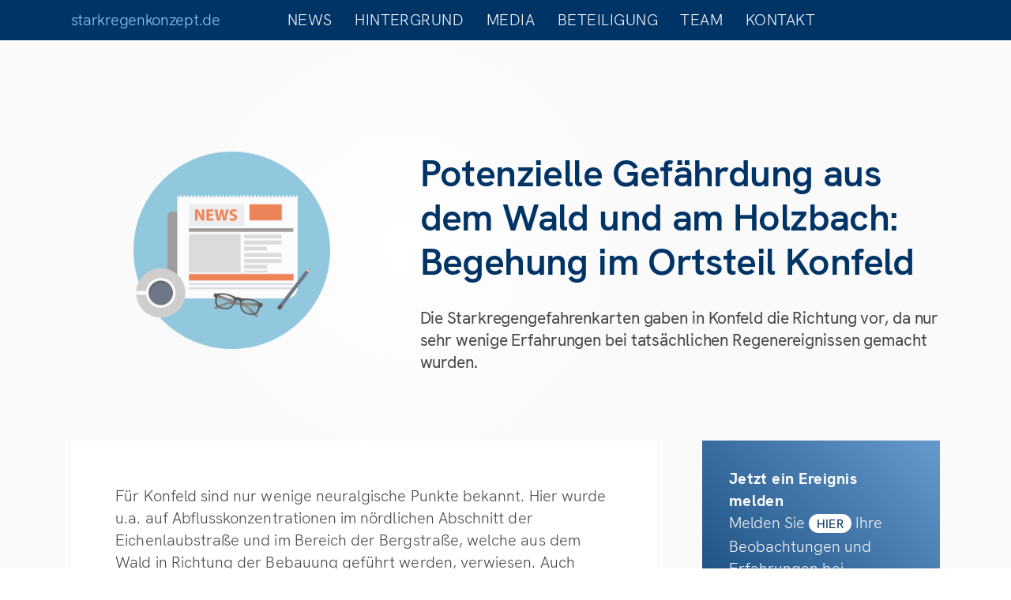

--- FILE ---
content_type: text/html; charset=UTF-8
request_url: https://starkregenkonzept.de/potenzielle-gefaehrdung-aus-dem-wald-und-am-holzbach-begehung-im-ortsteil-konfeld/
body_size: 8112
content:
<!DOCTYPE html>
<html lang="de">
	<head>
		<meta name="viewport" content="width=device-width, initial-scale=1.0" />
		<title>starkregenkonzept.de &raquo; Potenzielle Gefährdung aus dem Wald und am Holzbach: Begehung im Ortsteil Konfeld</title>
		<link rel="stylesheet" href="https://starkregenkonzept.de/wp-content/themes/strkrgnknzpt/style.css" type="text/css" media="all" />
		<link rel="stylesheet" href="https://starkregenkonzept.de/wp-content/themes/strkrgnknzpt/fontsheet.css" type="text/css" media="all" />
		<meta name='robots' content='max-image-preview:large' />
<link rel="alternate" type="application/rss+xml" title="starkregenkonzept.de &raquo; Potenzielle Gefährdung aus dem Wald und am Holzbach: Begehung im Ortsteil Konfeld-Kommentar-Feed" href="https://starkregenkonzept.de/potenzielle-gefaehrdung-aus-dem-wald-und-am-holzbach-begehung-im-ortsteil-konfeld/feed/" />
<link rel="alternate" title="oEmbed (JSON)" type="application/json+oembed" href="https://starkregenkonzept.de/wp-json/oembed/1.0/embed?url=https%3A%2F%2Fstarkregenkonzept.de%2Fpotenzielle-gefaehrdung-aus-dem-wald-und-am-holzbach-begehung-im-ortsteil-konfeld%2F" />
<link rel="alternate" title="oEmbed (XML)" type="text/xml+oembed" href="https://starkregenkonzept.de/wp-json/oembed/1.0/embed?url=https%3A%2F%2Fstarkregenkonzept.de%2Fpotenzielle-gefaehrdung-aus-dem-wald-und-am-holzbach-begehung-im-ortsteil-konfeld%2F&#038;format=xml" />
<style id='wp-img-auto-sizes-contain-inline-css' type='text/css'>
img:is([sizes=auto i],[sizes^="auto," i]){contain-intrinsic-size:3000px 1500px}
/*# sourceURL=wp-img-auto-sizes-contain-inline-css */
</style>
<link rel='stylesheet' id='jquery.slimbox-css' href='http://starkregenkonzept.de/wp-content/plugins/slimbox/stylesheets/jquery.slimbox.css' type='text/css' media='all' />
<link rel='stylesheet' id='wp-block-library-css' href='https://starkregenkonzept.de/wp-includes/css/dist/block-library/style.min.css' type='text/css' media='all' />
<style id='global-styles-inline-css' type='text/css'>
:root{--wp--preset--aspect-ratio--square: 1;--wp--preset--aspect-ratio--4-3: 4/3;--wp--preset--aspect-ratio--3-4: 3/4;--wp--preset--aspect-ratio--3-2: 3/2;--wp--preset--aspect-ratio--2-3: 2/3;--wp--preset--aspect-ratio--16-9: 16/9;--wp--preset--aspect-ratio--9-16: 9/16;--wp--preset--color--black: #000000;--wp--preset--color--cyan-bluish-gray: #abb8c3;--wp--preset--color--white: #ffffff;--wp--preset--color--pale-pink: #f78da7;--wp--preset--color--vivid-red: #cf2e2e;--wp--preset--color--luminous-vivid-orange: #ff6900;--wp--preset--color--luminous-vivid-amber: #fcb900;--wp--preset--color--light-green-cyan: #7bdcb5;--wp--preset--color--vivid-green-cyan: #00d084;--wp--preset--color--pale-cyan-blue: #8ed1fc;--wp--preset--color--vivid-cyan-blue: #0693e3;--wp--preset--color--vivid-purple: #9b51e0;--wp--preset--gradient--vivid-cyan-blue-to-vivid-purple: linear-gradient(135deg,rgb(6,147,227) 0%,rgb(155,81,224) 100%);--wp--preset--gradient--light-green-cyan-to-vivid-green-cyan: linear-gradient(135deg,rgb(122,220,180) 0%,rgb(0,208,130) 100%);--wp--preset--gradient--luminous-vivid-amber-to-luminous-vivid-orange: linear-gradient(135deg,rgb(252,185,0) 0%,rgb(255,105,0) 100%);--wp--preset--gradient--luminous-vivid-orange-to-vivid-red: linear-gradient(135deg,rgb(255,105,0) 0%,rgb(207,46,46) 100%);--wp--preset--gradient--very-light-gray-to-cyan-bluish-gray: linear-gradient(135deg,rgb(238,238,238) 0%,rgb(169,184,195) 100%);--wp--preset--gradient--cool-to-warm-spectrum: linear-gradient(135deg,rgb(74,234,220) 0%,rgb(151,120,209) 20%,rgb(207,42,186) 40%,rgb(238,44,130) 60%,rgb(251,105,98) 80%,rgb(254,248,76) 100%);--wp--preset--gradient--blush-light-purple: linear-gradient(135deg,rgb(255,206,236) 0%,rgb(152,150,240) 100%);--wp--preset--gradient--blush-bordeaux: linear-gradient(135deg,rgb(254,205,165) 0%,rgb(254,45,45) 50%,rgb(107,0,62) 100%);--wp--preset--gradient--luminous-dusk: linear-gradient(135deg,rgb(255,203,112) 0%,rgb(199,81,192) 50%,rgb(65,88,208) 100%);--wp--preset--gradient--pale-ocean: linear-gradient(135deg,rgb(255,245,203) 0%,rgb(182,227,212) 50%,rgb(51,167,181) 100%);--wp--preset--gradient--electric-grass: linear-gradient(135deg,rgb(202,248,128) 0%,rgb(113,206,126) 100%);--wp--preset--gradient--midnight: linear-gradient(135deg,rgb(2,3,129) 0%,rgb(40,116,252) 100%);--wp--preset--font-size--small: 13px;--wp--preset--font-size--medium: 20px;--wp--preset--font-size--large: 36px;--wp--preset--font-size--x-large: 42px;--wp--preset--spacing--20: 0.44rem;--wp--preset--spacing--30: 0.67rem;--wp--preset--spacing--40: 1rem;--wp--preset--spacing--50: 1.5rem;--wp--preset--spacing--60: 2.25rem;--wp--preset--spacing--70: 3.38rem;--wp--preset--spacing--80: 5.06rem;--wp--preset--shadow--natural: 6px 6px 9px rgba(0, 0, 0, 0.2);--wp--preset--shadow--deep: 12px 12px 50px rgba(0, 0, 0, 0.4);--wp--preset--shadow--sharp: 6px 6px 0px rgba(0, 0, 0, 0.2);--wp--preset--shadow--outlined: 6px 6px 0px -3px rgb(255, 255, 255), 6px 6px rgb(0, 0, 0);--wp--preset--shadow--crisp: 6px 6px 0px rgb(0, 0, 0);}:where(.is-layout-flex){gap: 0.5em;}:where(.is-layout-grid){gap: 0.5em;}body .is-layout-flex{display: flex;}.is-layout-flex{flex-wrap: wrap;align-items: center;}.is-layout-flex > :is(*, div){margin: 0;}body .is-layout-grid{display: grid;}.is-layout-grid > :is(*, div){margin: 0;}:where(.wp-block-columns.is-layout-flex){gap: 2em;}:where(.wp-block-columns.is-layout-grid){gap: 2em;}:where(.wp-block-post-template.is-layout-flex){gap: 1.25em;}:where(.wp-block-post-template.is-layout-grid){gap: 1.25em;}.has-black-color{color: var(--wp--preset--color--black) !important;}.has-cyan-bluish-gray-color{color: var(--wp--preset--color--cyan-bluish-gray) !important;}.has-white-color{color: var(--wp--preset--color--white) !important;}.has-pale-pink-color{color: var(--wp--preset--color--pale-pink) !important;}.has-vivid-red-color{color: var(--wp--preset--color--vivid-red) !important;}.has-luminous-vivid-orange-color{color: var(--wp--preset--color--luminous-vivid-orange) !important;}.has-luminous-vivid-amber-color{color: var(--wp--preset--color--luminous-vivid-amber) !important;}.has-light-green-cyan-color{color: var(--wp--preset--color--light-green-cyan) !important;}.has-vivid-green-cyan-color{color: var(--wp--preset--color--vivid-green-cyan) !important;}.has-pale-cyan-blue-color{color: var(--wp--preset--color--pale-cyan-blue) !important;}.has-vivid-cyan-blue-color{color: var(--wp--preset--color--vivid-cyan-blue) !important;}.has-vivid-purple-color{color: var(--wp--preset--color--vivid-purple) !important;}.has-black-background-color{background-color: var(--wp--preset--color--black) !important;}.has-cyan-bluish-gray-background-color{background-color: var(--wp--preset--color--cyan-bluish-gray) !important;}.has-white-background-color{background-color: var(--wp--preset--color--white) !important;}.has-pale-pink-background-color{background-color: var(--wp--preset--color--pale-pink) !important;}.has-vivid-red-background-color{background-color: var(--wp--preset--color--vivid-red) !important;}.has-luminous-vivid-orange-background-color{background-color: var(--wp--preset--color--luminous-vivid-orange) !important;}.has-luminous-vivid-amber-background-color{background-color: var(--wp--preset--color--luminous-vivid-amber) !important;}.has-light-green-cyan-background-color{background-color: var(--wp--preset--color--light-green-cyan) !important;}.has-vivid-green-cyan-background-color{background-color: var(--wp--preset--color--vivid-green-cyan) !important;}.has-pale-cyan-blue-background-color{background-color: var(--wp--preset--color--pale-cyan-blue) !important;}.has-vivid-cyan-blue-background-color{background-color: var(--wp--preset--color--vivid-cyan-blue) !important;}.has-vivid-purple-background-color{background-color: var(--wp--preset--color--vivid-purple) !important;}.has-black-border-color{border-color: var(--wp--preset--color--black) !important;}.has-cyan-bluish-gray-border-color{border-color: var(--wp--preset--color--cyan-bluish-gray) !important;}.has-white-border-color{border-color: var(--wp--preset--color--white) !important;}.has-pale-pink-border-color{border-color: var(--wp--preset--color--pale-pink) !important;}.has-vivid-red-border-color{border-color: var(--wp--preset--color--vivid-red) !important;}.has-luminous-vivid-orange-border-color{border-color: var(--wp--preset--color--luminous-vivid-orange) !important;}.has-luminous-vivid-amber-border-color{border-color: var(--wp--preset--color--luminous-vivid-amber) !important;}.has-light-green-cyan-border-color{border-color: var(--wp--preset--color--light-green-cyan) !important;}.has-vivid-green-cyan-border-color{border-color: var(--wp--preset--color--vivid-green-cyan) !important;}.has-pale-cyan-blue-border-color{border-color: var(--wp--preset--color--pale-cyan-blue) !important;}.has-vivid-cyan-blue-border-color{border-color: var(--wp--preset--color--vivid-cyan-blue) !important;}.has-vivid-purple-border-color{border-color: var(--wp--preset--color--vivid-purple) !important;}.has-vivid-cyan-blue-to-vivid-purple-gradient-background{background: var(--wp--preset--gradient--vivid-cyan-blue-to-vivid-purple) !important;}.has-light-green-cyan-to-vivid-green-cyan-gradient-background{background: var(--wp--preset--gradient--light-green-cyan-to-vivid-green-cyan) !important;}.has-luminous-vivid-amber-to-luminous-vivid-orange-gradient-background{background: var(--wp--preset--gradient--luminous-vivid-amber-to-luminous-vivid-orange) !important;}.has-luminous-vivid-orange-to-vivid-red-gradient-background{background: var(--wp--preset--gradient--luminous-vivid-orange-to-vivid-red) !important;}.has-very-light-gray-to-cyan-bluish-gray-gradient-background{background: var(--wp--preset--gradient--very-light-gray-to-cyan-bluish-gray) !important;}.has-cool-to-warm-spectrum-gradient-background{background: var(--wp--preset--gradient--cool-to-warm-spectrum) !important;}.has-blush-light-purple-gradient-background{background: var(--wp--preset--gradient--blush-light-purple) !important;}.has-blush-bordeaux-gradient-background{background: var(--wp--preset--gradient--blush-bordeaux) !important;}.has-luminous-dusk-gradient-background{background: var(--wp--preset--gradient--luminous-dusk) !important;}.has-pale-ocean-gradient-background{background: var(--wp--preset--gradient--pale-ocean) !important;}.has-electric-grass-gradient-background{background: var(--wp--preset--gradient--electric-grass) !important;}.has-midnight-gradient-background{background: var(--wp--preset--gradient--midnight) !important;}.has-small-font-size{font-size: var(--wp--preset--font-size--small) !important;}.has-medium-font-size{font-size: var(--wp--preset--font-size--medium) !important;}.has-large-font-size{font-size: var(--wp--preset--font-size--large) !important;}.has-x-large-font-size{font-size: var(--wp--preset--font-size--x-large) !important;}
/*# sourceURL=global-styles-inline-css */
</style>

<style id='classic-theme-styles-inline-css' type='text/css'>
/*! This file is auto-generated */
.wp-block-button__link{color:#fff;background-color:#32373c;border-radius:9999px;box-shadow:none;text-decoration:none;padding:calc(.667em + 2px) calc(1.333em + 2px);font-size:1.125em}.wp-block-file__button{background:#32373c;color:#fff;text-decoration:none}
/*# sourceURL=/wp-includes/css/classic-themes.min.css */
</style>
<script type="text/javascript" src="https://starkregenkonzept.de/wp-includes/js/jquery/jquery.min.js" id="jquery-core-js"></script>
<script type="text/javascript" src="https://starkregenkonzept.de/wp-includes/js/jquery/jquery-migrate.min.js" id="jquery-migrate-js"></script>
<script type="text/javascript" src="http://starkregenkonzept.de/wp-content/plugins/slimbox/javascript/jquery.slimbox.js" id="jquery.slimbox-js"></script>
<link rel="https://api.w.org/" href="https://starkregenkonzept.de/wp-json/" /><link rel="alternate" title="JSON" type="application/json" href="https://starkregenkonzept.de/wp-json/wp/v2/posts/4067" /><link rel="canonical" href="https://starkregenkonzept.de/potenzielle-gefaehrdung-aus-dem-wald-und-am-holzbach-begehung-im-ortsteil-konfeld/" />
<script type="text/javascript">
	jQuery(document).ready(function($){	
	    var select = $('a[href$=".bmp"],a[href$=".gif"],a[href$=".jpg"],a[href$=".jpeg"], a[href$=".png"],a[href$=".BMP"],a[href$=".GIF"],a[href$=".JPG"],a[href$=".JPEG"],a[href$=".PNG"]');
		select.slimbox();
	});
</script>
<style type="text/css">.recentcomments a{display:inline !important;padding:0 !important;margin:0 !important;}</style>	<link rel='stylesheet' id='wpforms-choicesjs-css' href='https://starkregenkonzept.de/wp-content/plugins/wpforms/assets/css/choices.min.css' type='text/css' media='all' />
<link rel='stylesheet' id='wpforms-password-field-css' href='https://starkregenkonzept.de/wp-content/plugins/wpforms/pro/assets/css/fields/password.min.css' type='text/css' media='all' />
<link rel='stylesheet' id='wpforms-smart-phone-field-css' href='https://starkregenkonzept.de/wp-content/plugins/wpforms/pro/assets/css/vendor/intl-tel-input.min.css' type='text/css' media='all' />
<link rel='stylesheet' id='wpforms-dropzone-css' href='https://starkregenkonzept.de/wp-content/plugins/wpforms/pro/assets/css/dropzone.min.css' type='text/css' media='all' />
<link rel='stylesheet' id='wpforms-modal-views-css' href='https://starkregenkonzept.de/wp-content/plugins/wpforms/pro/assets/css/fields/richtext/modal-views.min.css' type='text/css' media='all' />
<link rel='stylesheet' id='dashicons-css' href='https://starkregenkonzept.de/wp-includes/css/dashicons.min.css' type='text/css' media='all' />
<link rel='stylesheet' id='editor-buttons-css' href='https://starkregenkonzept.de/wp-includes/css/editor.min.css' type='text/css' media='all' />
<link rel='stylesheet' id='wpforms-richtext-frontend-full-css' href='https://starkregenkonzept.de/wp-content/plugins/wpforms/pro/assets/css/fields/richtext/frontend-full.min.css' type='text/css' media='all' />
<link rel='stylesheet' id='wpforms-jquery-timepicker-css' href='https://starkregenkonzept.de/wp-content/plugins/wpforms/assets/css/jquery.timepicker.css' type='text/css' media='all' />
<link rel='stylesheet' id='wpforms-flatpickr-css' href='https://starkregenkonzept.de/wp-content/plugins/wpforms/assets/css/flatpickr.min.css' type='text/css' media='all' />
<link rel='stylesheet' id='wpforms-full-css' href='https://starkregenkonzept.de/wp-content/plugins/wpforms/assets/css/wpforms-full.min.css' type='text/css' media='all' />
</head>
	<body>
							
		<header>
			<nav>
				<a href="https://starkregenkonzept.de">starkregenkonzept.de</a>
				<ul>
					<li><a href="https://starkregenkonzept.de/liste/news">News</a></li>
					<li><a href="https://starkregenkonzept.de/hintergrund">Hintergrund</a></li>
					<li><a href="https://starkregenkonzept.de/liste/media">Media</a></li>
					<li><a href="https://starkregenkonzept.de/beteiligung">Beteiligung</a></li>
					<li><a href="https://starkregenkonzept.de/team">Team</a></li>
					<li><a href="https://starkregenkonzept.de/kontakt">Kontakt</a></li>
				</ul>
			</nav>
		</header>
		<section id="container">
		
			<section id="stage">
				<article>
															<h1>Potenzielle Gefährdung aus dem Wald und am Holzbach: Begehung im Ortsteil Konfeld</h1>
					<p class="teaser">Die Starkregengefahrenkarten gaben in Konfeld die Richtung vor, da nur sehr wenige Erfahrungen bei tatsächlichen Regenereignissen gemacht wurden.</p>
														</article>
				<article>
															<img src="https://starkregenkonzept.de/wp-content/themes/strkrgnknzpt/img/news.png" />
														</article>
			</section>
			
										<section id="content">
				<article>
					<p>Für Konfeld sind nur wenige neuralgische Punkte bekannt. Hier wurde u.a. auf Abflusskonzentrationen im nördlichen Abschnitt der Eichenlaubstraße und im Bereich der Bergstraße, welche aus dem Wald in Richtung der Bebauung geführt werden, verwiesen. Auch diesbezüglich wurden erste Anhaltspunkte im Sinne der Starkregenvorsorge festgehalten. Darüber hinaus wurden einzelne Gewässerabschnitte des Holzbaches begangen, um auch hier eine differenzierte Defizitanalyse vornehmen zu können.</p>
<p>Die Stationen der Ortsbegehungen sind in den Übersichtskarten markiert.</p>
<ul class='img_gallery'><li><a href='https://starkregenkonzept.de/wp-content/uploads/2021/07/20210708_133332-scaled-1024x768.jpg' rel='lightbox'><img src='https://starkregenkonzept.de/wp-content/uploads/2021/07/20210708_133332-scaled-300x225.jpg' /></a></li><li><a href='https://starkregenkonzept.de/wp-content/uploads/2021/07/20210708_134823-scaled-1024x768.jpg' rel='lightbox'><img src='https://starkregenkonzept.de/wp-content/uploads/2021/07/20210708_134823-scaled-300x225.jpg' /></a></li><li><a href='https://starkregenkonzept.de/wp-content/uploads/2021/07/20210708_141737-scaled-1024x768.jpg' rel='lightbox'><img src='https://starkregenkonzept.de/wp-content/uploads/2021/07/20210708_141737-scaled-300x225.jpg' /></a></li><li><a href='https://starkregenkonzept.de/wp-content/uploads/2021/07/20210708_142402-scaled-1024x768.jpg' rel='lightbox'><img src='https://starkregenkonzept.de/wp-content/uploads/2021/07/20210708_142402-scaled-300x225.jpg' /></a></li><li><a href='https://starkregenkonzept.de/wp-content/uploads/2021/07/20210708_142520-scaled-1024x768.jpg' rel='lightbox'><img src='https://starkregenkonzept.de/wp-content/uploads/2021/07/20210708_142520-scaled-300x225.jpg' /></a></li><li><a href='https://starkregenkonzept.de/wp-content/uploads/2021/07/20210708_151341-scaled-1024x768.jpg' rel='lightbox'><img src='https://starkregenkonzept.de/wp-content/uploads/2021/07/20210708_151341-scaled-300x225.jpg' /></a></li></ul>
<p><img loading="lazy" decoding="async" class="alignleft size-large wp-image-4083" src="http://starkregenkonzept.de/wp-content/uploads/2021/07/Stationen-Konfeld-1024x646.png" alt="" width="1024" height="646" /></p>
				</article>
			</section>
									
			
			
			<section id="sidebar">
								<article id="notify">
					<h6>Jetzt ein Ereignis melden</h6>
					<p>Melden Sie <a href="http://starkregenkonzept.de/ereignis-melden/" title="Ereignis melden">hier</a> Ihre Beobachtungen und Erfahrungen bei Starkregen und Hochwasser, stellen Sie Fragen oder machen Sie Vorschläge zur Verbesserung der örtlichen Vorsorge.</p>
				</article>
								
					
				
					
										
								<article>
					<h6>Termine</h6>
					<ul>
											<li><h5><a href="https://starkregenkonzept.de/liste/termine" title="alle Termine">alle Termine</a></h5></li>
										</ul>
				</article>
				
								<article><h6>Media</h6>
					<ul>
											<li><h5><a href="https://starkregenkonzept.de/firma-tas-hochwasserschutz-vertrieb-diverser-hochwasser-objektschutzsysteme-u-a-acquastop/">Firma TAS Hochwasserschutz: Vertrieb diverser Objektschutzsysteme (u.a. ACQUASTOP)</a></h5></li>
									<li><h5><a href="https://starkregenkonzept.de/hochwasser-eigenvorsorge-fit-fuer-den-ernstfall/">Hochwasser-Eigenvorsorge: Fit für den Ernstfall</a></h5></li>
									<li><h5><a href="https://starkregenkonzept.de/objektschutz-in-der-praxis-druck-wasserdichte-fenster-und-tueren/">Objektschutz in der Praxis: (Druck-) wasserdichte Fenster und Türen</a></h5></li>
									<li><h5><a href="https://starkregenkonzept.de/liste/media" title="alle Medien">alle Medien</a></h5></li>
										</ul>
				</article>
								
				<article><h6>alle Projekte</h6>
					<ul>
												<li><h5><a href="https://starkregenkonzept.de/gemeinde-kirkel/" title="Gemeinde Kirkel">Gemeinde Kirkel</a></h5></li>
												<li><h5><a href="https://starkregenkonzept.de/stadt-bexbach/" title="Stadt Bexbach">Stadt Bexbach</a></h5></li>
												<li><h5><a href="https://starkregenkonzept.de/gemeinde-beckingen/" title="Gemeinde Beckingen">Gemeinde Beckingen</a></h5></li>
												<li><h5><a href="https://starkregenkonzept.de/gemeinde-wallerfangen/" title="Gemeinde Wallerfangen">Gemeinde Wallerfangen</a></h5></li>
												<li><h5><a href="https://starkregenkonzept.de/gemeinde-schmelz/" title="Gemeinde Schmelz">Gemeinde Schmelz</a></h5></li>
												<li><h5><a href="https://starkregenkonzept.de/gemeinde-nalbach/" title="Gemeinde Nalbach">Gemeinde Nalbach</a></h5></li>
												<li><h5><a href="https://starkregenkonzept.de/gemeinde-losheim-am-see/" title="Gemeinde Losheim am See">Gemeinde Losheim am See</a></h5></li>
												<li><h5><a href="https://starkregenkonzept.de/gemeinde-illingen/" title="Gemeinde Illingen">Gemeinde Illingen</a></h5></li>
												<li><h5><a href="https://starkregenkonzept.de/gemeinde-gersheim/" title="Gemeinde Gersheim">Gemeinde Gersheim</a></h5></li>
												<li><h5><a href="https://starkregenkonzept.de/gemeinde-marpingen/" title="Gemeinde Marpingen">Gemeinde Marpingen</a></h5></li>
												<li><h5><a href="https://starkregenkonzept.de/gemeinde-weiskirchen/" title="Gemeinde Weiskirchen">Gemeinde Weiskirchen</a></h5></li>
												<li><h5><a href="https://starkregenkonzept.de/gemeinde-mettlach/" title="Gemeinde Mettlach">Gemeinde Mettlach</a></h5></li>
											</ul>
				</article>
			</section>
		</section>
		<footer>
			<nav>
				<ul>
					<li><p>Planungsbüro Hömme GbR<br />Ingenieurbüro für Wasserbau und Wasserwirtschaft<br />Römerstraße 1<br />D-54340 Pölich<br />fon +49 6507 99883-0<br />fax +49 6507 99883-99<br /><a href="https://www.hoemme-gbr.de/">www.hoemme-gbr.de</a><p></li>
					<li><img id="logo" src="https://starkregenkonzept.de/wp-content/themes/strkrgnknzpt/img/hoemme.svg" /></li>
					<li><p><a href="https://starkregenkonzept.de/datenschutzerklaerung">Datenschutzerklärung</a><p><p>Mit Unterstützung des Saarlandes</p></li>
				</ul>
			</nav>
		</footer>
		<script type="speculationrules">
{"prefetch":[{"source":"document","where":{"and":[{"href_matches":"/*"},{"not":{"href_matches":["/wp-*.php","/wp-admin/*","/wp-content/uploads/*","/wp-content/*","/wp-content/plugins/*","/wp-content/themes/strkrgnknzpt/*","/*\\?(.+)"]}},{"not":{"selector_matches":"a[rel~=\"nofollow\"]"}},{"not":{"selector_matches":".no-prefetch, .no-prefetch a"}}]},"eagerness":"conservative"}]}
</script>
<script type="text/javascript" id="toc-front-js-extra">
/* <![CDATA[ */
var tocplus = {"smooth_scroll":"1"};
//# sourceURL=toc-front-js-extra
/* ]]> */
</script>
<script type="text/javascript" src="https://starkregenkonzept.de/wp-content/plugins/table-of-contents-plus/front.min.js" id="toc-front-js"></script>
<script type="text/javascript" src="https://starkregenkonzept.de/wp-content/plugins/wpforms/assets/js/wpforms.min.js" id="wpforms-js"></script>
<script type="text/javascript" src="https://starkregenkonzept.de/wp-content/plugins/wpforms/pro/assets/js/wpforms-conditional-logic-fields.min.js" id="wpforms-builder-conditionals-js"></script>
<script type="text/javascript" id="wpforms-choicesjs-js-extra">
/* <![CDATA[ */
var wpforms_choicesjs_config = {"removeItemButton":"1","shouldSort":"","loadingText":"L\u00e4dt\u2026","noResultsText":"Keine Ergebnisse gefunden.","noChoicesText":"Keine Wahlm\u00f6glichkeit vorhanden.","itemSelectText":"Dr\u00fccken zum Ausw\u00e4hlen.","uniqueItemText":"Nur eindeutige Werte k\u00f6nnen hinzugef\u00fcgt werden.","customAddItemText":"Nur Werte, die bestimmten Bedingungen entsprechen, k\u00f6nnen hinzugef\u00fcgt werden."};
//# sourceURL=wpforms-choicesjs-js-extra
/* ]]> */
</script>
<script type="text/javascript" src="https://starkregenkonzept.de/wp-content/plugins/wpforms/assets/js/choices.min.js" id="wpforms-choicesjs-js"></script>
<script type="text/javascript" id="zxcvbn-async-js-extra">
/* <![CDATA[ */
var _zxcvbnSettings = {"src":"https://starkregenkonzept.de/wp-includes/js/zxcvbn.min.js"};
//# sourceURL=zxcvbn-async-js-extra
/* ]]> */
</script>
<script type="text/javascript" src="https://starkregenkonzept.de/wp-includes/js/zxcvbn-async.min.js" id="zxcvbn-async-js"></script>
<script type="text/javascript" src="https://starkregenkonzept.de/wp-includes/js/dist/hooks.min.js" id="wp-hooks-js"></script>
<script type="text/javascript" src="https://starkregenkonzept.de/wp-includes/js/dist/i18n.min.js" id="wp-i18n-js"></script>
<script type="text/javascript" id="wp-i18n-js-after">
/* <![CDATA[ */
wp.i18n.setLocaleData( { 'text direction\u0004ltr': [ 'ltr' ] } );
wp.i18n.setLocaleData( { 'text direction\u0004ltr': [ 'ltr' ] } );
//# sourceURL=wp-i18n-js-after
/* ]]> */
</script>
<script type="text/javascript" id="password-strength-meter-js-extra">
/* <![CDATA[ */
var pwsL10n = {"unknown":"Passwort-St\u00e4rke unbekannt","short":"Ganz schwach","bad":"Schwach","good":"Mittel","strong":"Stark","mismatch":"Keine \u00dcbereinstimmung"};
//# sourceURL=password-strength-meter-js-extra
/* ]]> */
</script>
<script type="text/javascript" id="password-strength-meter-js-translations">
/* <![CDATA[ */
( function( domain, translations ) {
	var localeData = translations.locale_data[ domain ] || translations.locale_data.messages;
	localeData[""].domain = domain;
	wp.i18n.setLocaleData( localeData, domain );
} )( "default", {"translation-revision-date":"2025-12-22 10:39:25+0000","generator":"GlotPress\/4.0.3","domain":"messages","locale_data":{"messages":{"":{"domain":"messages","plural-forms":"nplurals=2; plural=n != 1;","lang":"de"},"%1$s is deprecated since version %2$s! Use %3$s instead. Please consider writing more inclusive code.":["%1$s ist seit Version %2$s veraltet! Benutze stattdessen %3$s. Bitte erw\u00e4ge, inklusiveren Code zu schreiben."]}},"comment":{"reference":"wp-admin\/js\/password-strength-meter.js"}} );
//# sourceURL=password-strength-meter-js-translations
/* ]]> */
</script>
<script type="text/javascript" src="https://starkregenkonzept.de/wp-admin/js/password-strength-meter.min.js" id="password-strength-meter-js"></script>
<script type="text/javascript" src="https://starkregenkonzept.de/wp-content/plugins/wpforms/pro/assets/js/fields/password.min.js" id="wpforms-password-field-js"></script>
<script type="text/javascript" src="https://starkregenkonzept.de/wp-content/plugins/wpforms/pro/assets/js/vendor/jquery.intl-tel-input.min.js" id="wpforms-smart-phone-field-js"></script>
<script type="text/javascript" id="wpforms-dropzone-js-extra">
/* <![CDATA[ */
var wpforms_file_upload = {"url":"https://starkregenkonzept.de/wp-admin/admin-ajax.php","errors":{"default_error":"Etwas ist schiefgelaufen, bitte erneut versuchen.","file_not_uploaded":"Die Datei wurde nicht hochgeladen.","file_limit":"File uploads exceed the maximum number allowed ({fileLimit}).","file_extension":"Dateityp ist nicht erlaubt.","file_size":"Die Datei ist zu gro\u00df. Sie wurde nicht hochgeladen.","post_max_size":"Dateigr\u00f6\u00dfe \u00fcbersteigt die erlaubte Grenze (64 MB)."},"loading_message":"Eine Datei wird gerade hochgeladen. Bitte \u00fcbermittle das Formular, nachdem das Hochladen abgeschlossen ist."};
//# sourceURL=wpforms-dropzone-js-extra
/* ]]> */
</script>
<script type="text/javascript" src="https://starkregenkonzept.de/wp-content/plugins/wpforms/pro/assets/js/vendor/dropzone.min.js" id="wpforms-dropzone-js"></script>
<script type="text/javascript" src="https://starkregenkonzept.de/wp-includes/js/underscore.min.js" id="underscore-js"></script>
<script type="text/javascript" id="wp-util-js-extra">
/* <![CDATA[ */
var _wpUtilSettings = {"ajax":{"url":"/wp-admin/admin-ajax.php"}};
//# sourceURL=wp-util-js-extra
/* ]]> */
</script>
<script type="text/javascript" src="https://starkregenkonzept.de/wp-includes/js/wp-util.min.js" id="wp-util-js"></script>
<script type="text/javascript" src="https://starkregenkonzept.de/wp-content/plugins/wpforms/pro/assets/js/wpforms-file-upload.min.js" id="wpforms-file-upload-js"></script>
<script type="text/javascript" src="https://starkregenkonzept.de/wp-content/plugins/wpforms/pro/assets/js/fields/richtext.min.js" id="wpforms-richtext-field-js"></script>
<script type="text/javascript" src="https://starkregenkonzept.de/wp-content/plugins/wpforms/assets/js/jquery.validate.min.js" id="wpforms-validation-js"></script>
<script type="text/javascript" src="https://starkregenkonzept.de/wp-content/plugins/wpforms/assets/js/flatpickr.min.js" id="wpforms-flatpickr-js"></script>
<script type="text/javascript" src="https://starkregenkonzept.de/wp-content/plugins/wpforms/assets/js/jquery.timepicker.min.js" id="wpforms-jquery-timepicker-js"></script>
<script type="text/javascript" src="https://starkregenkonzept.de/wp-content/plugins/wpforms/assets/js/jquery.inputmask.min.js" id="wpforms-maskedinput-js"></script>
<script type="text/javascript" src="https://starkregenkonzept.de/wp-content/plugins/wpforms/assets/js/mailcheck.min.js" id="wpforms-mailcheck-js"></script>
<script type="text/javascript" src="https://starkregenkonzept.de/wp-content/plugins/wpforms/assets/js/punycode.min.js" id="wpforms-punycode-js"></script>
<script type="text/javascript" src="https://starkregenkonzept.de/wp-content/plugins/wpforms/assets/js/jquery.payment.min.js" id="wpforms-payment-js"></script>
<script type='text/javascript'>
/* <![CDATA[ */
var wpforms_settings = {"val_required":"Dieses Feld ist erforderlich.","val_email":"Bitte geben Sie eine g\u00fcltige E-Mail-Adresse an.","val_email_suggestion":"Did you mean {suggestion}?","val_email_suggestion_title":"Klicken, um diesen Vorschlag anzunehmen.","val_email_restricted":"Diese E-Mail-Adresse ist nicht erlaubt.","val_number":"Bitte geben Sie eine g\u00fcltige Zahl ein.","val_number_positive":"Bitte geben Sie eine g\u00fcltige Telefonnummer ein.","val_confirm":"Feld-Werte stimmen nicht \u00fcberein.","val_checklimit":"Du hast die maximal erlaubte Anzahl von Auswahlm\u00f6glichkeiten \u00fcberschritten: {#}.","val_limit_characters":"Limit is {limit} characters. Characters remaining: {remaining}.","val_limit_words":"Limit is {limit} words. Words remaining: {remaining}.","val_recaptcha_fail_msg":"Google-reCAPTCHA-Pr\u00fcfung gescheitert, bitte sp\u00e4ter erneut versuchen.","val_empty_blanks":"Bitte alle leeren Felder ausf\u00fcllen.","uuid_cookie":"1","locale":"de","wpforms_plugin_url":"https:\/\/starkregenkonzept.de\/wp-content\/plugins\/wpforms\/","gdpr":"1","ajaxurl":"https:\/\/starkregenkonzept.de\/wp-admin\/admin-ajax.php","mailcheck_enabled":"1","mailcheck_domains":[],"mailcheck_toplevel_domains":["dev"],"is_ssl":"1","currency_code":"USD","currency_thousands":",","currency_decimals":"2","currency_decimal":".","currency_symbol":"$","currency_symbol_pos":"left","val_requiredpayment":"Zahlung ist erforderlich.","val_creditcard":"Bitte gib eine g\u00fcltige Kreditkartennummer ein.","val_post_max_size":"The total size of the selected files {totalSize} Mb exceeds the allowed limit {maxSize} Mb.","val_time12h":"Bitte Zeit in 12-Stunden-AM\/PM-Form eingeben (z. B. 8:45 AM).","val_time24h":"Bitte Zeit im 24-Stunden-Format eingeben (z. B. 22:45).","val_time_limit":"Please enter time between {minTime} and {maxTime}.","val_url":"Bitte geben Sie eine g\u00fcltige URL an.","val_fileextension":"Dateityp ist nicht erlaubt.","val_filesize":"Die Datei ist zu gro\u00df. Sie wurde nicht hochgeladen.","post_max_size":"67108864","val_password_strength":"Ein st\u00e4rkeres Passwort ist erforderlich. Erw\u00e4ge, Gro\u00df- und Kleinbuchstaben, Zahlen und Symbole zu verwenden.","val_phone":"Bitte geben Sie eine g\u00fcltige Telefonnummer ein.","richtext_add_media_button":"","entry_preview_iframe_styles":["https:\/\/starkregenkonzept.de\/wp-includes\/js\/tinymce\/skins\/lightgray\/content.min.css?ver=6.9","https:\/\/starkregenkonzept.de\/wp-includes\/css\/dashicons.min.css?ver=6.9","https:\/\/starkregenkonzept.de\/wp-includes\/js\/tinymce\/skins\/wordpress\/wp-content.css?ver=6.9"]}
/* ]]> */
</script>
	</body>
</html>

--- FILE ---
content_type: text/css
request_url: https://starkregenkonzept.de/wp-content/themes/strkrgnknzpt/style.css
body_size: 7209
content:
/*
Theme Name: starkregenkonzept.de
Description: starkregenkonzept.de
Version: 1.0
Author: spitzenkraft.berlin | Johannes P. Reimann
*/


/* Grundlagen */

	*
	{
		margin: 0;
		padding: 0;
		body: 0;
		min-width: 0;
		-moz-box-sizing: border-box;
		-webkit-box-sizing: border-box;
		-ms-box-sizing: border-box;
		-o-box-sizing: border-box;
		box-sizing: border-box;
	}


	html
	{
		font-family: 'HK Grotesk', sans-serif;		
		font-weight: 300;
		line-height: 2mm;
		font-size: 2mm;
		letter-spacing: 0.01em;
		font-feature-settings: 'ss01';
		color: rgb(70,70,70);
	}


	body
	{
		font-size: 3.5rem;
		line-height: 5rem;
		background: radial-gradient(circle at 40% 55rem, rgb(255,255,255) 0, rgb(250,250,250) 50rem);
		/* background: rgb(250,250,250); */
		position: relative;
	}


/* Seitenaufbau */

	header
	{
		display: block;
		background: rgb(0,51,102);
	}


	header > nav,
	#container,
	footer > nav
	{
		width: 86%;
		display: flex;
		flex-wrap: wrap;
		justify-content: space-between;
		margin: 0 auto;
	}


	#stage
	{
		display: flex;
		justify-content: space-between;
		width: 100%;
		margin: 25rem 0 15rem 0;
	}


	/* Header */

	header > nav
	{
		display: flex;
		justify-content: flex-start;
	}

	header > nav > ul
	{
		list-style-type: none;
		display: flex;
		justify-content: flex-start;
	}

	header > nav > ul > li
	{
		margin-right: 5rem;
	}


	/* Container */ 

	#stage > article:nth-of-type(1)
	{
		order: 2;
		width: calc(65% - 10rem);
		display: flex;
		flex-direction: column;
		justify-content: center;
	}


	#stage > article:nth-of-type(2)
	{
		display: flex;
		justify-content: flex-end;
		order: 1;
		width: calc(35% - 10rem);
	}


	#stage > article:nth-of-type(2) > img
	{
		height: 44rem;
		width: auto;
	}


	#content
	{
		display: block;
		width: calc(70% - 5rem);
	}


	#sidebar
	{
		display: block;
		width: calc(30% - 5rem);
	}


	#content > article
	{
		display: block;
		width: 100%;
		background: rgb(255,255,255);
		margin-bottom: 10rem;
		padding: 10rem;
	}


	#container > section:nth-of-type(3) > article
	{
		display: block;
		width: 100%;
		margin-bottom: 10rem;
	}


	#content > article > ul.img_gallery
	{
		list-style-type: none;
		display: flex;
		justify-content: space-between;
		flex-wrap: wrap;
	}


	#content > article > ul.img_gallery > li
	{
		width: (calc(100% - 6em) / 3);
	}



	/* Sidebar */

	#sidebar > article > ul
	{
		list-style-type: none;
	}

	#sidebar > article > ul > li
	{
		margin-top: 3rem;
	}

	#notify
	{
		padding: 6rem;
		background: linear-gradient(45deg, rgb(0,51,102), rgb(102,153,204));
	}

	/* Footer */

	footer
	{
		background: rgb(140,140,140);
		padding: 5rem;
	}


	footer > nav > ul
	{
		list-style-type: none;
		display: flex;
		justify-content: space-between;
		width: 100%;
	}

	footer > nav > ul > li
	{
		width: calc((100% - 10rem) / 3);
		display: block;
	}

	#logo
	{
		width: 50%;
		height: auto;
		object-fit: contain;
	}


/* Typografie */

	/* Andere Schriftarten */


	/* Überschriften */

	h1,
	h2
	{
		font-weight: 600;
		font-size: 8.5rem;
		line-height: 10rem;
		letter-spacing: -0.0125em;
		color: rgb(0,51,102);
	}

	h2
	{
		font-weight: 500;
		font-size: 5.8rem;
		line-height: 7rem;
		letter-spacing: -0.0075em;
	}


	h5
	{
		font-size: 3.5rem;
		line-height: 4rem;
		font-weight: 500;
		letter-spacing: -0.01em;
		text-decoration: none;
	}


	h6
	{
		font-size: 3rem;
		line-height: 4rem;
		font-weight: 400;
		letter-spacing: 0.025em;
		text-transform: uppercase;
		color: rgb(140,140,140);
		border-bottom: 1px solid rgb(140,140,140);
	}

	#notify > h6
	{
		font-size: 3.5rem;
		line-height: 5rem;
		text-transform: none;
		font-weight: 700;
		text-decoration: none;
		color: #FFF;
		border: none;
	}

	/* Absätze */

	#stage > article > p,
	#content > article > h2 + p,
	#content > article > h3 + p,
	#content > article > p + p,
	#content > article > p + h2,
	#content > article > p + h3,
	#content > article > p + ul,
	#content > article > ul + p
	{
		margin-top: 5rem;
	}


	p.teaser
	{
		font-weight: 400;
		font-size: 3.7rem;
		letter-spacing: -0.005em;
		hyphens: auto;
	}

	#content > article > p
	{
		hyphens: auto;
	}

	#content > article > p > img
	{
		max-width: 100%;
		height: auto;
	}

	#content > article > p > img.attachment-large
	{
		height: 15rem;
		width: auto;
		float: left;
		margin: 0 5rem 5rem 0;
	}

	#content > article > ul > li
	{
		list-style-position: inside;
		padding-left: 1em;
		text-indent: -1em;
		margin-top: 2rem;
	}

	#sidebar > article > ul > li > p:not(h5 + p)
	{
		font-size: 0.8em;
	}

	#sidebar > article > ul > li > h5 + p
	{
		margin: 0;
	}

	#notify > p
	{
		color: rgb(250,250,250);	
	}

	footer > nav > ul > li > p
	{
		font-weight: 200;
		color: rgb(210,210,210);
	}

	footer > nav > ul > li > p + p
	{
		margin-top: 5rem;
	}


	/* Verweise */

	a
	{
		color: rgb(0,51,102);
	}


	header > nav > a
	{
		display: block;
		color: rgb(153,204,255);
		margin-right: 15rem;
		padding: 2rem 0;
		text-decoration: none;
		font-weight: 300;
		font-size: 3.5rem;
		letter-spacing: -0.015em;
		transition: color 0.3s;
	}


	header > nav > ul > li > a
	{
		display: block;
		text-decoration: none;
		color: rgb(250,250,250);
		text-transform: uppercase;
		letter-spacing: 0.025em;
		padding: 2rem 0;
		transition: color 0.3s;
	}


	header > nav > a:hover
	{
		color: rgb(102,153,204);
	}


	header > nav > ul > li > a:hover
	{
		color: rgb(153,204,255);
	}

	h2 > a,
	h5 > a,
	footer > nav > ul > li > p > a
	{
		text-decoration: none;
	}

	.more-link,
	#notify > p > a
	{
		padding: 0.1em 0.6em;
		border-radius: 1em;
		background: rgb(102,153,204);
		color: rgb(250,250,250);
		text-decoration: none;
		text-transform: uppercase;
		font-size: 0.8em;
		font-weight: 400;
		letter-spacing: 0.025em;
		transition: background 0.3s;
	}

	#notify > p > a
	{
		background: #FFF;
		color: rgb(0,51,102);
		transition: background 0.3s, color 0.3s;
	}

	.more-link:hover,
	#notify > p > a:hover
	{
		background: rgb(0,51,102);
		color: rgb(250,250,250);
	}


	footer > nav > ul > li > p > a
	{
		color: rgb(153,204,255);
	}


	h2 > a:hover,
	h5 > a:hover,
	footer > nav > ul > li > p > a:hover
	{
		text-decoration: underline;
	}



/* Andere Geräte */

@media only screen and (max-width: 1600px),
@media only screen and (orientation: portrait)
{
	html
	{
		line-height: 1.5mm;
		font-size: 1.5mm;
	}
}

@media only screen and (max-width: 1024px),
@media only screen and (orientation: portrait)
{
	#container
	{
		width: 90%;
		max-width: inherit;
	}
	
	header > nav > ul
	{
		flex-wrap: wrap;
	}
	
	header > nav > ul > li
	{
		margin-right: 1rem;
	}

	header > nav > ul > li > a
	{
		padding: 0.5rem;
		background: rgba(255,255,255,0.1);
	}
	
	#container,
	#stage,
	footer > nav > ul
	{
		flex-direction: column;
	}
	
	#stage,
	#content,
	#sidebar,
	footer > nav,
	footer > nav > ul > li
	{
		width: 100%;
	}


	#stage
	{
		margin: 6rem 0 6rem 0;
	}
	
	
	#stage > article:nth-of-type(1),
	#stage > article:nth-of-type(2),
	#content > article,
	#sidebar > article
	{
		display: block;
		width: 100%;
	}

	#stage > article:nth-of-type(2) > img
	{
		width: 50%;
		height: auto;
		margin: auto 0 0 0;
	}
	
	#content > article
	{
		padding: 4rem;
	}
	
	footer > nav > ul > li > img
	{
		width: 30%;
		height: auto;
	}
	
	h1,
	h2,
	h3
	{
		hyphens: auto;
	}
}

--- FILE ---
content_type: text/css
request_url: https://starkregenkonzept.de/wp-content/themes/strkrgnknzpt/fontsheet.css
body_size: 14824
content:
/* HK Grotesk */

@font-face {
    font-family: 'HK Grotesk';
    src: url('fonts/HKGrotesk-100.woff2') format('woff2');
    font-weight: 100;
    font-style: normal;
}

@font-face {
    font-family: 'HK Grotesk';
    src: url('fonts/HKGrotesk-100i.woff2') format('woff2');
    font-weight: 100;
    font-style: oblique;
}

@font-face {
    font-family: 'HK Grotesk';
    src: url('fonts/HKGrotesk-200.woff2') format('woff2');
    font-weight: 200;
    font-style: normal;
}

@font-face {
    font-family: 'HK Grotesk';
    src: url('fonts/HKGrotesk-200i.woff2') format('woff2');
    font-weight: 200;
    font-style: oblique;
}

@font-face {
    font-family: 'HK Grotesk';
    src: url('fonts/HKGrotesk-300.woff2') format('woff2');
    font-weight: 300;
    font-style: normal;
}

@font-face {
    font-family: 'HK Grotesk';
    src: url('fonts/HKGrotesk-300i.woff2') format('woff2');
    font-weight: 300;
    font-style: oblique;
}

@font-face {
    font-family: 'HK Grotesk';
    src: url('fonts/HKGrotesk-400.woff2') format('woff2');
    font-weight: 400;
    font-style: normal;
}

@font-face {
    font-family: 'HK Grotesk';
    src: url('fonts/HKGrotesk-400i.woff2') format('woff2');
    font-weight: 400;
    font-style: oblique;
}

@font-face {
    font-family: 'HK Grotesk';
    src: url('fonts/HKGrotesk-500.woff2') format('woff2');
    font-weight: 500;
    font-style: normal;
}

@font-face {
    font-family: 'HK Grotesk';
    src: url('fonts/HKGrotesk-500i.woff2') format('woff2');
    font-weight: 500;
    font-style: oblique;
}

@font-face {
    font-family: 'HK Grotesk';
    src: url('fonts/HKGrotesk-600.woff2') format('woff2');
    font-weight: 600;
    font-style: normal;
}

@font-face {
    font-family: 'HK Grotesk';
    src: url('fonts/HKGrotesk-600i.woff2') format('woff2');
    font-weight: 600;
    font-style: oblique;
}

@font-face {
    font-family: 'HK Grotesk';
    src: url('fonts/HKGrotesk-700.woff2') format('woff2');
    font-weight: 700;
    font-style: normal;
}

@font-face {
    font-family: 'HK Grotesk';
    src: url('fonts/HKGrotesk-700.woff2') format('woff2');
    font-weight: 700;
    font-style: oblique;
}

@font-face {
    font-family: 'HK Grotesk';
    src: url('fonts/HKGrotesk-800.woff2') format('woff2');
    font-weight: 800;
    font-style: normal;
}

@font-face {
    font-family: 'HK Grotesk';
    src: url('fonts/HKGrotesk-800i.woff2') format('woff2');
    font-weight: 800;
    font-style: oblique;
}

@font-face {
    font-family: 'HK Grotesk';
    src: url('fonts/HKGrotesk-900.woff2') format('woff2');
    font-weight: 900;
    font-style: normal;
}

@font-face {
    font-family: 'HK Grotesk';
    src: url('fonts/HKGrotesk-900i.woff2') format('woff2');
    font-weight: 900;
    font-style: oblique;
}


/* Zilla Slab */

@font-face {
    font-family: 'Zilla Slab';
    src: url('fonts/ZillaSlab-Light.woff2') format('woff2');
    font-weight: 300;
    font-style: normal;
}

@font-face {
    font-family: 'Zilla Slab';
    src: url('fonts/ZillaSlab-LightItalic.woff2') format('woff2');
    font-weight: 300;
    font-style: oblique;
}

@font-face {
    font-family: 'Zilla Slab';
    src: url('fonts/ZillaSlab-Regular.woff2') format('woff2');
    font-weight: 400;
    font-style: normal;
}

@font-face {
    font-family: 'Zilla Slab';
    src: url('fonts/ZillaSlab-Italic.woff2') format('woff2');
    font-weight: 400;
    font-style: oblique;
}

@font-face {
    font-family: 'Zilla Slab';
    src: url('fonts/ZillaSlab-Medium.woff2') format('woff2');
    font-weight: 500;
    font-style: normal;
}

@font-face {
    font-family: 'Zilla Slab';
    src: url('fonts/ZillaSlab-MediumItalic.woff2') format('woff2');
    font-weight: 500;
    font-style: oblique;
}

@font-face {
    font-family: 'Zilla Slab';
    src: url('fonts/ZillaSlab-SemiBold.woff2') format('woff2');
    font-weight: 600;
    font-style: normal;
}

@font-face {
    font-family: 'Zilla Slab';
    src: url('fonts/ZillaSlab-SemiBoldItalic.woff2') format('woff2');
    font-weight: 600;
    font-style: oblique;
}

@font-face {
    font-family: 'Zilla Slab';
    src: url('fonts/ZillaSlab-Bold.woff2') format('woff2');
    font-weight: 700;
    font-style: normal;
}

@font-face {
    font-family: 'Zilla Slab';
    src: url('fonts/ZillaSlab-BoldItalic.woff2') format('woff2');
    font-weight: 700;
    font-style: oblique;
}


/* Literata Book */

@font-face {
    font-family: 'Literata Book';
    src: url('fonts/LiterataBook.woff') format('woff');
    font-weight: 400;
    font-style: normal;
}

@font-face {
    font-family: 'Literata Book';
    src: url('fonts/LiterataBook-Italic.woff') format('woff');
    font-weight: 400;
    font-style: oblique;
}

@font-face {
    font-family: 'Literata Book';
    src: url('fonts/LiterataBook-Medium.woff') format('woff');
    font-weight: 500;
    font-style: normal;
}

@font-face {
    font-family: 'Literata Book';
    src: url('fonts/LiterataBook-MediumItalic.woff') format('woff');
    font-weight: 500;
    font-style: oblique;
}

@font-face {
    font-family: 'Literata Book';
    src: url('fonts/LiterataBook-Semibold.woff') format('woff');
    font-weight: 600;
    font-style: normal;
}

@font-face {
    font-family: 'Literata Book';
    src: url('fonts/LiterataBook-SemiboldItalic.woff') format('woff');
    font-weight: 600;
    font-style: oblique;
}

@font-face {
    font-family: 'Literata Book';
    src: url('fonts/LiterataBook-Bold.woff') format('woff');
    font-weight: 700;
    font-style: normal;
}

@font-face {
    font-family: 'Literata Book';
    src: url('fonts/LiterataBook-BoldItalic.woff') format('woff');
    font-weight: 700;
    font-style: oblique;
}

/* IBM Plex Serif */

@font-face {
    font-family: 'IBM Plex Serif';
    src: url('fonts/IBMPlexSerif-Thin.woff2') format('woff2');
    font-weight: 100;
    font-style: normal;
}

@font-face {
    font-family: 'IBM Plex Serif';
    src: url('fonts/IBMPlexSerif-ThinItalic.woff2') format('woff2');
    font-weight: 100;
    font-style: oblique;
}

@font-face {
    font-family: 'IBM Plex Serif';
    src: url('fonts/IBMPlexSerif-ExtraLight.woff2') format('woff2');
    font-weight: 200;
    font-style: normal;
}

@font-face {
    font-family: 'IBM Plex Serif';
    src: url('fonts/IBMPlexSerif-ExtraLightItalic.woff2') format('woff2');
    font-weight: 200;
    font-style: oblique;
}

@font-face {
    font-family: 'IBM Plex Serif';
    src: url('fonts/IBMPlexSerif-Light.woff2') format('woff2');
    font-weight: 300;
    font-style: normal;
}

@font-face {
    font-family: 'IBM Plex Serif';
    src: url('fonts/IBMPlexSerif-LightItalic.woff2') format('woff2');
    font-weight: 300;
    font-style: oblique;
}

@font-face {
    font-family: 'IBM Plex Serif';
    src: url('fonts/IBMPlexSerif-Regular.woff2') format('woff2');
    font-weight: 400;
    font-style: normal;
}

@font-face {
    font-family: 'IBM Plex Serif';
    src: url('fonts/IBMPlexSerif-Italic.woff2') format('woff2');
    font-weight: 400;
    font-style: oblique;
}

@font-face {
    font-family: 'IBM Plex Serif';
    src: url('fonts/IBMPlexSerif-Medium.woff2') format('woff2');
    font-weight: 500;
    font-style: normal;
}

@font-face {
    font-family: 'IBM Plex Serif';
    src: url('fonts/IBMPlexSerif-MediumItalic.woff2') format('woff2');
    font-weight: 500;
    font-style: oblique;
}

@font-face {
    font-family: 'IBM Plex Serif';
    src: url('fonts/IBMPlexSerif-SemiBold.woff2') format('woff2');
    font-weight: 600;
    font-style: normal;
}

@font-face {
    font-family: 'IBM Plex Serif';
    src: url('fonts/IBMPlexSerif-SemiBoldItalic.woff2') format('woff2');
    font-weight: 600;
    font-style: oblique;
}

@font-face {
    font-family: 'IBM Plex Serif';
    src: url('fonts/IBMPlexSerif-Bold.woff2') format('woff2');
    font-weight: 700;
    font-style: normal;
}

@font-face {
    font-family: 'IBM Plex Serif';
    src: url('fonts/IBMPlexSerif-BoldItalic.woff2') format('woff2');
    font-weight: 700;
    font-style: oblique;
}


/* Rubik */


@font-face {
    font-family: 'Rubik';
    src: url('fonts/Rubik-Light.woff') format('woff');
    font-weight: 300;
    font-style: normal;
}

@font-face {
    font-family: 'Rubik';
    src: url('fonts/Rubik-LightItalic.woff') format('woff');
    font-weight: 300;
    font-style: oblique;
}


@font-face {
    font-family: 'Rubik';
    src: url('fonts/Rubik-Regular.woff') format('woff');
    font-weight: 400;
    font-style: normal;
}

@font-face {
    font-family: 'Rubik';
    src: url('fonts/Rubik-Italic.woff') format('woff');
    font-weight: 400;
    font-style: oblique;
}

@font-face {
    font-family: 'Rubik';
    src: url('fonts/Rubik-Medium.woff') format('woff');
    font-weight: 500;
    font-style: normal;
}

@font-face {
    font-family: 'Rubik';
    src: url('fonts/Rubik-MediumItalic.woff') format('woff');
    font-weight: 500;
    font-style: oblique;
}

@font-face {
    font-family: 'Rubik';
    src: url('fonts/Rubik-Bold.woff') format('woff');
    font-weight: 700;
    font-style: normal;
}

@font-face {
    font-family: 'Rubik';
    src: url('fonts/Rubik-BoldItalic.woff') format('woff');
    font-weight: 700;
    font-style: oblique;
}

@font-face {
    font-family: 'Rubik';
    src: url('fonts/Rubik-Black.woff') format('woff');
    font-weight: 900;
    font-style: normal;
}

@font-face {
    font-family: 'Rubik';
    src: url('fonts/Rubik-BlackItalic.woff') format('woff');
    font-weight: 900;
    font-style: oblique;
}


/* Manrope */

@font-face {
    font-family: 'Manrope';
    src: url('fonts/manrope-thin.woff2') format('woff2');
    font-weight: 100;
    font-style: normal;
}

@font-face {
    font-family: 'Manrope';
    src: url('fonts/manrope-light.woff2') format('woff2');
    font-weight: 300;
    font-style: normal;
}

@font-face {
    font-family: 'Manrope';
    src: url('fonts/manrope-regular.woff2') format('woff2');
    font-weight: 400;
    font-style: normal;
}

@font-face {
    font-family: 'Manrope';
    src: url('fonts/manrope-medium.woff2') format('woff2');
    font-weight: 500;
    font-style: normal;
}

@font-face {
    font-family: 'Manrope';
    src: url('fonts/manrope-semibold.woff2') format('woff2');
    font-weight: 600;
    font-style: normal;
}

@font-face {
    font-family: 'Manrope';
    src: url('fonts/manrope-bold.woff2') format('woff2');
    font-weight: 700;
    font-style: normal;
}

@font-face {
    font-family: 'Manrope';
    src: url('fonts/manrope-extrabold.woff2') format('woff2');
    font-weight: 800;
    font-style: normal;
}

/* Inter*/

@font-face {
    font-family: 'Inter';
    src: url('fonts/Inter-Thin-BETA.woff2') format('woff2');
    font-weight: 100;
    font-style: normal;
}

@font-face {
    font-family: 'Inter';
    src: url('fonts/Inter-ThinItalic-BETA.woff2') format('woff2');
    font-weight: 100;
    font-style: oblique;
}

@font-face {
    font-family: 'Inter';
    src: url('fonts/Inter-ExtraLight-BETA.woff2') format('woff2');
    font-weight: 200;
    font-style: normal;
}

@font-face {
    font-family: 'Inter';
    src: url('fonts/Inter-ExtraLightItalic-BETA.woff2') format('woff2');
    font-weight: 200;
    font-style: oblique;
}

@font-face {
    font-family: 'Inter';
    src: url('fonts/Inter-Light-BETA.woff2') format('woff2');
    font-weight: 300;
    font-style: normal;
}

@font-face {
    font-family: 'Inter';
    src: url('fonts/Inter-LightItalic-BETA.woff2') format('woff2');
    font-weight: 300;
    font-style: oblique;
}

@font-face {
    font-family: 'Inter';
    src: url('fonts/Inter-Regular.woff2') format('woff2');
    font-weight: 400;
    font-style: normal;
}

@font-face {
    font-family: 'Inter';
    src: url('fonts/Inter-Italic.woff2') format('woff2');
    font-weight: 400;
    font-style: oblique;
}

@font-face {
    font-family: 'Inter';
    src: url('fonts/Inter-Medium.woff2') format('woff2');
    font-weight: 500;
    font-style: normal;
}

@font-face {
    font-family: 'Inter';
    src: url('fonts/Inter-MediumItalic.woff2') format('woff2');
    font-weight: 500;
    font-style: oblique;
}

@font-face {
    font-family: 'Inter';
    src: url('fonts/Inter-SemiBold.woff2') format('woff2');
    font-weight: 600;
    font-style: normal;
}

@font-face {
    font-family: 'Inter';
    src: url('fonts/Inter-SemiBoldItalic.woff2') format('woff2');
    font-weight: 600;
    font-style: oblique;
}

@font-face {
    font-family: 'Inter';
    src: url('fonts/Inter-Bold.woff2') format('woff2');
    font-weight: 700;
    font-style: normal;
}

@font-face {
    font-family: 'Inter';
    src: url('fonts/Inter-BoldItalic.woff2') format('woff2');
    font-weight: 700;
    font-style: oblique;
}

@font-face {
    font-family: 'Inter';
    src: url('fonts/Inter-ExtraBold.woff2') format('woff2');
    font-weight: 800;
    font-style: normal;
}

@font-face {
    font-family: 'Inter';
    src: url('fonts/Inter-ExtraBoldItalic.woff2') format('woff2');
    font-weight: 800;
    font-style: oblique;
}

@font-face {
    font-family: 'Inter';
    src: url('fonts/Inter-Black.woff2') format('woff2');
    font-weight: 900;
    font-style: normal;
}

@font-face {
    font-family: 'Inter';
    src: url('fonts/Inter-BlackItalic.woff2') format('woff2');
    font-weight: 900;
    font-style: oblique;
}

/* Space Grotesk */

@font-face {
    font-family: 'Space Grotesk';
    src: url('fonts/SpaceGrotesk-Light.woff2') format('woff2');
	font-style: normal;
	font-weight: 300;
}

@font-face {
    font-family: 'Space Grotesk';
    src: url('fonts/SpaceGrotesk-Regular.woff2') format('woff2');
	font-style: normal;
	font-weight: 400;
}

@font-face {
    font-family: 'Space Grotesk';
    src: url('fonts/SpaceGrotesk-Medium.woff2') format('woff2');
	font-style: normal;
	font-weight: 500;
}

@font-face {
    font-family: 'Space Grotesk';
    src: url('fonts/SpaceGrotesk-SemiBold.woff2') format('woff2');
	font-style: normal;
	font-weight: 600;
}

@font-face {
    font-family: 'Space Grotesk';
    src: url('fonts/SpaceGrotesk-Bold.woff2') format('woff2');
	font-style: normal;
	font-weight: 700;
}



/* Space Mono */


@font-face {
    font-family: 'Space Mono';
    src: url('fonts/SpaceMono-Regular-webfont.woff') format('woff');
	font-style: normal;
	font-weight: 400;
}

@font-face {
    font-family: 'Space Mono';
    src: url('fonts/SpaceMono-Italic-webfont.woff') format('woff');
	font-style: oblique;
	font-weight: 400;
}

@font-face {
    font-family: 'Space Mono';
    src: url('fonts/SpaceMono-Bold-webfont.woff') format('woff');
	font-style: normal;
	font-weight: 700;
}

@font-face {
    font-family: 'Space Mono';
    src: url('fonts/SpaceMono-BoldItalic-webfont.woff') format('woff');
	font-style: oblique;
	font-weight: 700;
}



/* Icofont */

/* Icofont */

@font-face {
    font-family: 'Icofont';
	src: url('fonts/icofont.woff') format('woff');
    font-weight: 400;
    font-style: normal;
}

--- FILE ---
content_type: image/svg+xml
request_url: https://starkregenkonzept.de/wp-content/themes/strkrgnknzpt/img/hoemme.svg
body_size: 4045
content:
<svg id="logo" xmlns="http://www.w3.org/2000/svg" xml:space="preserve" width="1200px" height="1452px" version="1.1" style="shape-rendering:geometricPrecision; text-rendering:geometricPrecision; image-rendering:optimizeQuality; fill-rule:evenodd; clip-rule:evenodd"
viewBox="0 0 1199.831 1451.373"
 xmlns:xlink="http://www.w3.org/1999/xlink"
 xmlns:xodm="http://www.corel.com/coreldraw/odm/2003">
 <defs>
  <style type="text/css">
   <![CDATA[
    .fil0 {fill:#AFAFAF}
   ]]>
  </style>
 </defs>
  <path class="fil0" d="M0 199.762l199.941 0 0 49.985 -149.956 0 0 149.956 -49.985 0 0 -199.941zm0.187 1249.814l30.892 0 0 -54.09 52.265 0 0 54.09 30.713 0 0 -130.751 -30.713 0 0 51.397 -52.265 0 0 -51.397 -30.892 0 0 130.751zm879.528 1.797c33.527,0 57.594,-20.805 57.594,-55.798l0 -17.122 -56.188 0 0 22.631 26.254 0c-0.359,14.278 -10.118,23.169 -27.42,23.169 -19.757,0 -31.341,-14.728 -31.341,-40.113 0,-25.413 12.212,-39.991 31.251,-39.991 12.931,0 21.701,6.436 24.696,17.332l31.341 0c-7.554,-61.125 -118.899,-64.714 -118.899,23.08 0,41.367 25.295,66.812 62.712,66.812zm214.478 -1.797l30.892 0 0 -45.081 16.853 0 23.978 45.081 33.915 0 -27.27 -49.989c14.489,-6.466 22.721,-19.247 22.721,-37.298 0,-26.671 -18.14,-43.434 -47.627,-43.434l-53.462 0 0 130.721zm30.892 -69.506l0 -36.131c16.984,0 38.107,-2.853 38.107,18.35 0,20.669 -20.846,17.781 -38.107,17.781zm-921.405 71.303c35.054,0 62.144,-23.888 62.144,-67.083 0,-43.314 -27.09,-67.261 -62.144,-67.261 -35.232,0 -62.292,23.947 -62.292,67.261 0,43.046 27.06,67.083 62.292,67.083zm0 -27.12c-19.097,0 -30.682,-14.07 -30.682,-39.963 0,-25.982 11.585,-40.141 30.682,-40.141 18.98,0 30.594,14.069 30.594,40.141 0,25.893 -11.614,39.963 -30.594,39.963zm19.728 -117.821c18.712,0 18.713,-27.479 0,-27.479 -18.801,0 -18.8,27.479 0,27.479zm-39.514 0c18.713,0 18.714,-27.479 0,-27.479 -18.799,0 -18.799,27.479 0,27.479zm109.199 143.144l31.073 0 0 -56.335c0,-9.728 -0.809,-30.263 -1.167,-47.475 10.676,43.842 18.55,64.325 31.789,103.81l25.864 0c12.731,-38.521 21.76,-62.428 31.581,-105.277 -0.33,17.631 -1.138,39.034 -1.138,48.942l0 56.335 31.072 0 0 -130.721 -48.254 0c-12.823,39.776 -17.677,50.4 -26.074,94.232 -8.665,-44.35 -13.296,-53.959 -26.491,-94.232l-48.255 0 0 130.721zm179.246 0l31.073 0 0 -56.335c0,-9.728 -0.809,-30.263 -1.168,-47.475 10.677,43.842 18.551,64.325 31.79,103.81l25.863 0c12.732,-38.521 21.761,-62.428 31.581,-105.277 -0.329,17.631 -1.138,39.034 -1.138,48.942l0 56.335 31.072 0 0 -130.721 -48.254 0c-12.822,39.776 -17.676,50.4 -26.073,94.232 -8.666,-44.35 -13.296,-53.959 -26.491,-94.232l-48.255 0 0 130.721zm179.247 -0.03l90.521 0 0 -25.264 -59.63 0 0 -28.437 54.99 0 0 -24.726 -54.99 0 0 -27 59.72 0 0 -25.264 -90.611 0 0 130.691zm313.441 0.03l58.103 0c59.949,0 55.619,-66.329 15.955,-67.92l0 -1.406c14.248,-2.875 24.336,-13.231 24.336,-28.228 0,-19.756 -15.086,-33.167 -44.272,-33.167l-54.122 0 0 130.721zm30.893 -24.964l0 -31.82 20.595 0c12.123,0 19.666,6.615 19.666,16.793 0,18.282 -23.072,15.027 -40.261,15.027zm0 -51.876l0 -29.156c14.06,0 35.95,-3.108 35.95,14.309 0,18.058 -23.043,14.847 -35.95,14.847zm153.744 -1372.736l-149.956 0 0 49.985 149.956 0 0 149.957 49.985 0 0 -199.942 -49.985 0zm-99.971 99.791l-149.956 0 0 49.985 149.956 0 0 149.956 49.985 0 0 -199.941 -49.985 0zm-224.934 443.034c-92.485,-53.395 -207.428,-53.396 -299.912,0 -124.002,71.593 -275.883,71.595 -399.884,0l49.986 -86.302c92.485,53.395 207.427,53.396 299.912,0 124.004,-71.594 275.88,-71.594 399.883,0l-49.985 86.302zm0 399.883c-92.485,-53.395 -207.428,-53.396 -299.912,0 -124.004,71.595 -275.88,71.595 -399.884,0l49.986 -86.302c92.485,53.395 207.427,53.396 299.912,0 124.002,-71.593 275.882,-71.595 399.883,0l-49.985 86.302zm0 -199.941c-92.484,-53.396 -207.43,-53.396 -299.912,0 -124.004,71.594 -275.88,71.594 -399.884,0l49.986 -86.303c92.484,53.397 207.429,53.396 299.912,0 124.004,-71.594 275.88,-71.594 399.883,0l-49.985 86.303zm174.949 256.761l0 199.941 -199.942 0 0 -49.985 149.956 0 0 -149.956 49.986 0zm-999.708 0l0 199.941 199.941 0 0 -49.985 -149.956 0 0 -149.956 -49.985 0zm999.708 -599.825l0 -199.941 -199.942 0 0 49.985 149.956 0 0 149.956 49.986 0z"/>
</svg>


--- FILE ---
content_type: text/javascript
request_url: https://starkregenkonzept.de/wp-content/plugins/wpforms/pro/assets/js/fields/password.min.js
body_size: 1109
content:
"use strict";window.WPFormsPasswordField=window.WPFormsPasswordField||function(a){var d={passwordStrength:function(s,t){var r=a(t).parent().find(".wpforms-pass-strength-result");if(r.length||((r=a('<div class="wpforms-pass-strength-result"></div>')).css("max-width",a(t).css("max-width")),a(t).parent().find("#"+a(t).attr("id")+"-error").length||a('<label id="'+a(t).attr("id")+'-error" class="wpforms-error" for="'+a(t).attr("id")+'"></label>').insertAfter(a(t))),r.removeClass("short bad good strong empty"),!s||""===s.trim())return r.addClass("empty").html("&nbsp;"),r.remove(),0;var e=Object.prototype.hasOwnProperty.call(wp.passwordStrength,"userInputDisallowedList")?wp.passwordStrength.userInputDisallowedList():wp.passwordStrength.userInputBlacklist(),s=wp.passwordStrength.meter(s,e,s);return(r=d.updateStrengthResultEl(r,s)).insertAfter(a(t)),s},updateStrengthResultEl:function(s,t){switch(t){case-1:s.addClass("bad").html(pwsL10n.unknown);break;case 2:s.addClass("bad").html(pwsL10n.bad);break;case 3:s.addClass("good").html(pwsL10n.good);break;case 4:s.addClass("strong").html(pwsL10n.strong);break;default:s.addClass("short").html(pwsL10n.short)}return s}};return d}((document,window,jQuery));